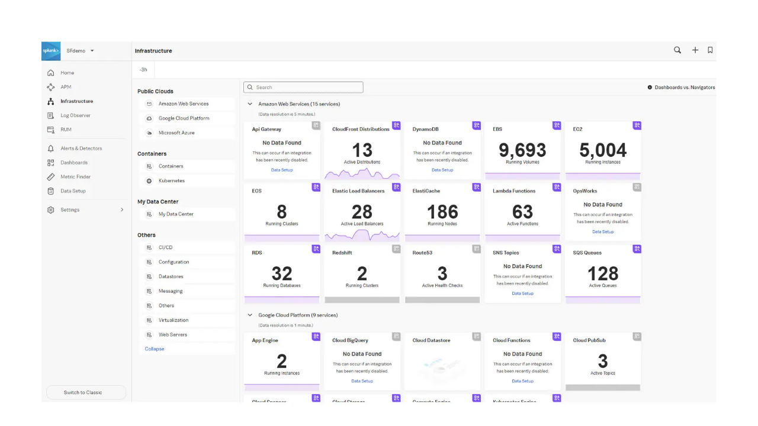

--- FILE ---
content_type: text/html;charset=utf-8
request_url: https://www.splunk.com/en_us/modals/cloud-monitoring.html
body_size: 8829
content:

<!DOCTYPE HTML>
<html lang="en">
    <head>
	<!-- Loading Page Metadata -->
	
    <meta charset="UTF-8"/>
    <meta http-equiv="Content-Type" content="text/html; charset=utf-8"/>
	<meta http-equiv="encoding" content="utf-8"/>
    <meta http-equiv="X-UA-Compatible" content="IE=Edge"/>
    <title>Cloud Monitoring | Splunk</title>
    <meta name="viewport" content="width=device-width, initial-scale=1, maximum-scale=1"/>
    <meta name="description" content="Cloud Monitoring model"/>
    <meta name="google-site-verification" content="FkgQj_Q2EMJDeZ-2L2s3ZUkxjg4IBuH3r22EhfJgsgw"/>
    <!-- Open Graph Meta Tags -->
    <meta property="og:type" content="website"/>
    <meta property="og:url" content="https://www.splunk.com/en_us/modals/cloud-monitoring.html"/>
    <meta property="og:title" content="Cloud Monitoring | Splunk"/>
    <meta property="og:description" content="Cloud Monitoring model"/>
    <meta property="og:image" content="https://www.splunk.com/content/dam/splunk2/en_us/images/social/splunk-cisco-social.jpg"/>
    <meta property="og:site_name" content="Splunk"/>
    <meta property="og:locale" content="en_US"/>
    <!-- Twitter Meta Tags -->
    <meta name="twitter:card" content="summary"/>
    <meta name="twitter:title" content="Cloud Monitoring | Splunk"/>
    <meta name="twitter:description" content="Cloud Monitoring model"/>
    <meta name="twitter:image" content="https://www.splunk.com/content/dam/splunk2/en_us/images/social/splunk-cisco-social.jpg"/>
    <meta name="twitter:URL" content="https://www.splunk.com/en_us/modals/cloud-monitoring.html"/>
    <script>
// akam-sw.js install script version 1.3.6
"serviceWorker"in navigator&&"find"in[]&&function(){var e=new Promise(function(e){"complete"===document.readyState||!1?e():(window.addEventListener("load",function(){e()}),setTimeout(function(){"complete"!==document.readyState&&e()},1e4))}),n=window.akamServiceWorkerInvoked,r="1.3.6";if(n)aka3pmLog("akam-setup already invoked");else{window.akamServiceWorkerInvoked=!0,window.aka3pmLog=function(){window.akamServiceWorkerDebug&&console.log.apply(console,arguments)};function o(e){(window.BOOMR_mq=window.BOOMR_mq||[]).push(["addVar",{"sm.sw.s":e,"sm.sw.v":r}])}var i="/akam-sw.js",a=new Map;navigator.serviceWorker.addEventListener("message",function(e){var n,r,o=e.data;if(o.isAka3pm)if(o.command){var i=(n=o.command,(r=a.get(n))&&r.length>0?r.shift():null);i&&i(e.data.response)}else if(o.commandToClient)switch(o.commandToClient){case"enableDebug":window.akamServiceWorkerDebug||(window.akamServiceWorkerDebug=!0,aka3pmLog("Setup script debug enabled via service worker message"),v());break;case"boomerangMQ":o.payload&&(window.BOOMR_mq=window.BOOMR_mq||[]).push(o.payload)}aka3pmLog("akam-sw message: "+JSON.stringify(e.data))});var t=function(e){return new Promise(function(n){var r,o;r=e.command,o=n,a.has(r)||a.set(r,[]),a.get(r).push(o),navigator.serviceWorker.controller&&(e.isAka3pm=!0,navigator.serviceWorker.controller.postMessage(e))})},c=function(e){return t({command:"navTiming",navTiming:e})},s=null,m={},d=function(){var e=i;return s&&(e+="?othersw="+encodeURIComponent(s)),function(e,n){return new Promise(function(r,i){aka3pmLog("Registering service worker with URL: "+e),navigator.serviceWorker.register(e,n).then(function(e){aka3pmLog("ServiceWorker registration successful with scope: ",e.scope),r(e),o(1)}).catch(function(e){aka3pmLog("ServiceWorker registration failed: ",e),o(0),i(e)})})}(e,m)},g=navigator.serviceWorker.__proto__.register;if(navigator.serviceWorker.__proto__.register=function(n,r){return n.includes(i)?g.call(this,n,r):(aka3pmLog("Overriding registration of service worker for: "+n),s=new URL(n,window.location.href),m=r,navigator.serviceWorker.controller?new Promise(function(n,r){var o=navigator.serviceWorker.controller.scriptURL;if(o.includes(i)){var a=encodeURIComponent(s);o.includes(a)?(aka3pmLog("Cancelling registration as we already integrate other SW: "+s),navigator.serviceWorker.getRegistration().then(function(e){n(e)})):e.then(function(){aka3pmLog("Unregistering existing 3pm service worker"),navigator.serviceWorker.getRegistration().then(function(e){e.unregister().then(function(){return d()}).then(function(e){n(e)}).catch(function(e){r(e)})})})}else aka3pmLog("Cancelling registration as we already have akam-sw.js installed"),navigator.serviceWorker.getRegistration().then(function(e){n(e)})}):g.call(this,n,r))},navigator.serviceWorker.controller){var u=navigator.serviceWorker.controller.scriptURL;u.includes("/akam-sw.js")||u.includes("/akam-sw-preprod.js")||u.includes("/threepm-sw.js")||(aka3pmLog("Detected existing service worker. Removing and re-adding inside akam-sw.js"),s=new URL(u,window.location.href),e.then(function(){navigator.serviceWorker.getRegistration().then(function(e){m={scope:e.scope},e.unregister(),d()})}))}else e.then(function(){window.akamServiceWorkerPreprod&&(i="/akam-sw-preprod.js"),d()});if(window.performance){var w=window.performance.timing,l=w.responseEnd-w.responseStart;c(l)}e.then(function(){t({command:"pageLoad"})});var k=!1;function v(){window.akamServiceWorkerDebug&&!k&&(k=!0,aka3pmLog("Initializing debug functions at window scope"),window.aka3pmInjectSwPolicy=function(e){return t({command:"updatePolicy",policy:e})},window.aka3pmDisableInjectedPolicy=function(){return t({command:"disableInjectedPolicy"})},window.aka3pmDeleteInjectedPolicy=function(){return t({command:"deleteInjectedPolicy"})},window.aka3pmGetStateAsync=function(){return t({command:"getState"})},window.aka3pmDumpState=function(){aka3pmGetStateAsync().then(function(e){aka3pmLog(JSON.stringify(e,null,"\t"))})},window.aka3pmInjectTiming=function(e){return c(e)},window.aka3pmUpdatePolicyFromNetwork=function(){return t({command:"pullPolicyFromNetwork"})})}v()}}();</script>
<script defer="defer" type="text/javascript" src="/.rum/@adobe/helix-rum-js@%5E2/dist/rum-standalone.js"></script>
<link rel="canonical" href="https://www.splunk.com/en_us/modals/cloud-monitoring.html"/>
    

    <!--  Index Configuration -->
    <meta name="robots" content="NOINDEX,NOFOLLOW"/>
    
    <meta name="application-name" content="Splunk"/>
    <meta name="msapplication-TileColor" content="#FFFFFF"/>

    
        <link rel="preconnect" href="https://www.google-analytics.com"/>
        <link rel="preconnect" href="https://www.googletagmanager.com"/>
        <link rel="preconnect" href="https://geolocation.onetrust.com"/>
        <link rel="dns-prefetch" href="https://www.google-analytics.com"/>
        <link rel="dns-prefetch" href="https://www.googletagmanager.com"/>
        <link rel="dns-prefetch" href="https://geolocation.onetrust.com"/>
    


	

    
        <script> var splunkMeta = {"site":{"language":"en","environment":"prod","siteName":"splunkcom"},"page":{"modifiedDate":"10-04-2023","template":"Splunk WWW - Blank Template","assetType":"N/A","originalPublishDate":"08-08-2024","urlPath":"https://www.splunk.com/en_us/modals/cloud-monitoring.html","productArea":"N/A","freeSplunkButton":"","containForm":"no","blogAuthorName":"N/A","blogPromoCard":"N/A","blogCategory":"N/A","blogBylineDate":"N/A","campaignGroup":"N/A","pageOwner":"productsandverticals"}};</script>
    

    
        <script type="application/ld+json">{"@context":"https://schema.org","type":"WebSite","url":"https://www.splunk.com/","potentialAction":{"type":"SearchAction","target":"http://www.splunk.com/en_us/search.html?query={search_term_string}","query-input":"required name=search_term_string"}}</script>
    

    



	<!-- Loading favicons -->
	
   	<link rel="apple-touch-icon-precomposed" sizes="57x57" href="/content/dam/splunk2/images/icons/favicons/apple-touch-icon-57x57.png"/>
	<link rel="apple-touch-icon-precomposed" sizes="114x114" href="/content/dam/splunk2/images/icons/favicons/apple-touch-icon-114x114.png"/>
	<link rel="apple-touch-icon-precomposed" sizes="72x72" href="/content/dam/splunk2/images/icons/favicons/apple-touch-icon-72x72.png"/>
	<link rel="apple-touch-icon-precomposed" sizes="144x144" href="/content/dam/splunk2/images/icons/favicons/apple-touch-icon-144x144.png"/>
	<link rel="apple-touch-icon-precomposed" sizes="60x60" href="/content/dam/splunk2/images/icons/favicons/apple-touch-icon-60x60.png"/>
	<link rel="apple-touch-icon-precomposed" sizes="120x120" href="/content/dam/splunk2/images/icons/favicons/apple-touch-icon-120x120.png"/>
	<link rel="apple-touch-icon-precomposed" sizes="76x76" href="/content/dam/splunk2/images/icons/favicons/apple-touch-icon-76x76.png"/>
	<link rel="apple-touch-icon-precomposed" sizes="152x152" href="/content/dam/splunk2/images/icons/favicons/apple-touch-icon-152x152.png"/>
	<link rel="icon" type="image/png" href="/content/dam/splunk2/images/icons/favicons/favicon-196x196.png" sizes="196x196"/>
	<link rel="icon" type="image/png" href="/content/dam/splunk2/images/icons/favicons/favicon-96x96.png" sizes="96x96"/>
	<link rel="icon" type="image/png" href="/content/dam/splunk2/images/icons/favicons/favicon-32x32.png" sizes="32x32"/>
	<link rel="icon" type="image/png" href="/content/dam/splunk2/images/icons/favicons/favicon-16x16.png" sizes="16x16"/>
	<link rel="icon" type="image/png" href="/content/dam/splunk2/images/icons/favicons/favicon-128.png" sizes="128x128"/>
	<link rel="shortcut icon" type="image/x-icon" href="/content/dam/splunk2/images/icons/favicons/favicon.ico"/>
	<meta name="msapplication-TileImage" content="/content/dam/splunk2/images/icons/favicons/mstile-144x144.png"/>
	<meta name="msapplication-square70x70logo" content="/content/dam/splunk2/images/icons/favicons/mstile-70x70.png"/>
	<meta name="msapplication-square150x150logo" content="/content/dam/splunk2/images/icons/favicons/mstile-150x150.png"/>
	<meta name="msapplication-wide310x150logo" content="/content/dam/splunk2/images/icons/favicons/mstile-310x150.png"/>
	<meta name="msapplication-square310x310logo" content="/content/dam/splunk2/images/icons/favicons/mstile-310x310.png"/>

	
		<script>
	window.dataLayer = window.dataLayer || [];
    var reactComponents = [];
</script>
		
		
		<style>.async-hide { opacity: 0 !important} </style>
		<script>(function(a,s,y,n,c,h,i,d,e){s.className+=' '+y;h.start=1*new Date; h.end=i=function(){s.className=s.className.replace(RegExp(' ?'+y),'')}; (a[n]=a[n]||[]).hide=h;setTimeout(function(){i();h.end=null},c);h.timeout=c; })(window,document.documentElement,'async-hide','dataLayer',4000, {'GTM-N4QZZ4H':true});</script>
		 <script> (function(i,s,o,g,r,a,m){i['GoogleAnalyticsObject']=r;i[r]=i[r]||function(){ (i[r].q=i[r].q||[]).push(arguments)},i[r].l=1*new Date();a=s.createElement(o), m=s.getElementsByTagName(o)[0];a.async=1;a.src=g;m.parentNode.insertBefore(a,m) })(window,document,'script','https://www.google-analytics.com/analytics.js','ga'); ga('create', 'UA-399680-1', 'auto', {allowLinker: true}); ga('require', 'GTM-N4QZZ4H'); </script> 
	
	

		
   <!-- Google Tag Manager -->
   <script>
      (function(w,d,s,l,i){w[l]=w[l]||[];w[l].push({'gtm.start':
      new Date().getTime(),event:'gtm.js'});var f=d.getElementsByTagName(s)[0],
      j=d.createElement(s),dl=l!='dataLayer'?'&l='+l:'';j.async=true;j.src=
      '//www.googletagmanager.com/gtm.js?id='+i+dl+ '&amp';f.parentNode.insertBefore(j,f);
      })(window,document,'script','dataLayer','GTM-TPV7TP');
   </script>
  <!-- End Google Tag Manager -->

	
	
	

	



	
	
        
    
<link rel="stylesheet" href="/etc.clientlibs/splunk/core/clientlibs/clientlib-site.lc-8ea0269aacd4d4415a2f71047dc3b3fc-lc.min.css" type="text/css">
<link rel="stylesheet" href="/etc.clientlibs/splunk/core/clientlibs/clientlib-grid.lc-bb713072b5976d261787ea0ad0a332b1-lc.min.css" type="text/css">



    
    
    
    



    



    
        <script type="text/javascript">
            var siteConfig= {"loginUrl":"/saml/login","logoutUrl":"/api/bin/sso/logout?module=sso_logout","splunkSubSignUp":"https://www.splunk.com/page/sign_up","eulaCheck":"/bin/splunk/eulaservices","authCheckUrl":"/api/bin/user/info","activityUrl":"/api/bin/user/dlactivity","ajax_sendtoeloqua":"/index.php?module=users&func=ajax_sendtoeloqua","cloudtrial":"/api/bin/product/cloudtrial","calculator":"/bin/splunk/create-calculator","eulaservices":"/api/bin/splunk/eulaservices","ucd_endpoint":"/api/bin/splunk/ucd","contact_endpoint":"/api/bin/lead/contact","location_endpoint":"/api/bin/user/location","user_info_endpoint":"/api/bin/user/info"};
        </script>
    



<script type="text/javascript">
    var featureFlagMktoRestEnable = {"mktoRestEnable": true};
</script>
<script type="text/javascript">
    var featureFlagWebApiHostEnable = {"webApiHostEnable": true};
</script>

    <script src="https://cdn.signalfx.com/o11y-gdi-rum/v1/splunk-otel-web.js" crossorigin="anonymous"></script>
    <script src="https://cdn.signalfx.com/o11y-gdi-rum/v1/splunk-otel-web-session-recorder.js" crossorigin="anonymous"></script>
    <script>
           // RUM TRACING:
           SplunkRum.init({
               realm: "us1",
               rumAccessToken: "_eGy6DzWJw7ANofendg4JA",
               applicationName: "WWW-WEBMKT-AEM:splunkcom:en_us:N/A:cloud-monitoring:productsandverticals",
               deploymentEnvironment: "WMD-PROD-PUBLISH"
           });
           // RUM REPLAY:
           SplunkSessionRecorder.init({
               realm: "us1",
               rumAccessToken: "_eGy6DzWJw7ANofendg4JA"
           });
    </script>


	
    
    
    
        
    
<script src="/etc.clientlibs/splunk/core/clientlibs/clientlib-jquery.lc-9e8acb3cead9772942348e632e209820-lc.min.js"></script>



    

	
    
    

    

    



    
    
    

	<script>
        !function(e,t){"object"==typeof exports&&"undefined"!=typeof module?module.exports=t():"function"==typeof define&&define.amd?define(t):(e=e||self,function(){var n=e.Cookies,r=e.Cookies=t();r.noConflict=function(){return e.Cookies=n,r}}())}(this,function(){"use strict";function e(e){for(var t=1;t<arguments.length;t++){var n=arguments[t];for(var r in n)e[r]=n[r]}return e}var t={read:function(e){return e.replace(/(%[\dA-F]{2})+/gi,decodeURIComponent)},write:function(e){return encodeURIComponent(e).replace(/%(2[346BF]|3[AC-F]|40|5[BDE]|60|7[BCD])/g,decodeURIComponent)}};return function n(r,o){function i(t,n,i){if("undefined"!=typeof document){"number"==typeof(i=e({},o,i)).expires&&(i.expires=new Date(Date.now()+864e5*i.expires)),i.expires&&(i.expires=i.expires.toUTCString()),t=encodeURIComponent(t).replace(/%(2[346B]|5E|60|7C)/g,decodeURIComponent).replace(/[()]/g,escape),n=r.write(n,t);var c="";for(var u in i)i[u]&&(c+="; "+u,!0!==i[u]&&(c+="="+i[u].split(";")[0]));return document.cookie=t+"="+n+c}}return Object.create({set:i,get:function(e){if("undefined"!=typeof document&&(!arguments.length||e)){for(var n=document.cookie?document.cookie.split("; "):[],o={},i=0;i<n.length;i++){var c=n[i].split("="),u=c.slice(1).join("=");'"'===u[0]&&(u=u.slice(1,-1));try{var f=t.read(c[0]);if(o[f]=r.read(u,f),e===f)break}catch(e){}}return e?o[e]:o}},remove:function(t,n){i(t,"",e({},n,{expires:-1}))},withAttributes:function(t){return n(this.converter,e({},this.attributes,t))},withConverter:function(t){return n(e({},this.converter,t),this.attributes)}},{attributes:{value:Object.freeze(o)},converter:{value:Object.freeze(r)}})}(t,{path:"/"})});
        if(Cookies.get('WEBID')===undefined && Cookies.get('fed.IsLoggedIn')==='1' && Cookies.get('wcmmode')===undefined && document.getElementById("sharedglobalheader")===null){
            window.location.href= "/saml/login?redirecturl="+encodeURIComponent(window.location.href);
        }
    </script>

<script>(window.BOOMR_mq=window.BOOMR_mq||[]).push(["addVar",{"rua.upush":"false","rua.cpush":"true","rua.upre":"false","rua.cpre":"true","rua.uprl":"false","rua.cprl":"false","rua.cprf":"false","rua.trans":"SJ-d3d0cab3-eedf-42d2-b76d-10918523616d","rua.cook":"false","rua.ims":"false","rua.ufprl":"false","rua.cfprl":"true","rua.isuxp":"false","rua.texp":"norulematch","rua.ceh":"false","rua.ueh":"false","rua.ieh.st":"0"}]);</script>
                              <script>!function(e){var n="https://s.go-mpulse.net/boomerang/";if("False"=="True")e.BOOMR_config=e.BOOMR_config||{},e.BOOMR_config.PageParams=e.BOOMR_config.PageParams||{},e.BOOMR_config.PageParams.pci=!0,n="https://s2.go-mpulse.net/boomerang/";if(window.BOOMR_API_key="M7Q82-FTRNS-TEZ4E-UCSZ2-NQJ9C",function(){function e(){if(!o){var e=document.createElement("script");e.id="boomr-scr-as",e.src=window.BOOMR.url,e.async=!0,i.parentNode.appendChild(e),o=!0}}function t(e){o=!0;var n,t,a,r,d=document,O=window;if(window.BOOMR.snippetMethod=e?"if":"i",t=function(e,n){var t=d.createElement("script");t.id=n||"boomr-if-as",t.src=window.BOOMR.url,BOOMR_lstart=(new Date).getTime(),e=e||d.body,e.appendChild(t)},!window.addEventListener&&window.attachEvent&&navigator.userAgent.match(/MSIE [67]\./))return window.BOOMR.snippetMethod="s",void t(i.parentNode,"boomr-async");a=document.createElement("IFRAME"),a.src="about:blank",a.title="",a.role="presentation",a.loading="eager",r=(a.frameElement||a).style,r.width=0,r.height=0,r.border=0,r.display="none",i.parentNode.appendChild(a);try{O=a.contentWindow,d=O.document.open()}catch(_){n=document.domain,a.src="javascript:var d=document.open();d.domain='"+n+"';void(0);",O=a.contentWindow,d=O.document.open()}if(n)d._boomrl=function(){this.domain=n,t()},d.write("<bo"+"dy onload='document._boomrl();'>");else if(O._boomrl=function(){t()},O.addEventListener)O.addEventListener("load",O._boomrl,!1);else if(O.attachEvent)O.attachEvent("onload",O._boomrl);d.close()}function a(e){window.BOOMR_onload=e&&e.timeStamp||(new Date).getTime()}if(!window.BOOMR||!window.BOOMR.version&&!window.BOOMR.snippetExecuted){window.BOOMR=window.BOOMR||{},window.BOOMR.snippetStart=(new Date).getTime(),window.BOOMR.snippetExecuted=!0,window.BOOMR.snippetVersion=12,window.BOOMR.url=n+"M7Q82-FTRNS-TEZ4E-UCSZ2-NQJ9C";var i=document.currentScript||document.getElementsByTagName("script")[0],o=!1,r=document.createElement("link");if(r.relList&&"function"==typeof r.relList.supports&&r.relList.supports("preload")&&"as"in r)window.BOOMR.snippetMethod="p",r.href=window.BOOMR.url,r.rel="preload",r.as="script",r.addEventListener("load",e),r.addEventListener("error",function(){t(!0)}),setTimeout(function(){if(!o)t(!0)},3e3),BOOMR_lstart=(new Date).getTime(),i.parentNode.appendChild(r);else t(!1);if(window.addEventListener)window.addEventListener("load",a,!1);else if(window.attachEvent)window.attachEvent("onload",a)}}(),"".length>0)if(e&&"performance"in e&&e.performance&&"function"==typeof e.performance.setResourceTimingBufferSize)e.performance.setResourceTimingBufferSize();!function(){if(BOOMR=e.BOOMR||{},BOOMR.plugins=BOOMR.plugins||{},!BOOMR.plugins.AK){var n="true"=="true"?1:0,t="",a="gqhla6ixgqvnc2lq3g4q-f-97523eaa1-clientnsv4-s.akamaihd.net",i="false"=="true"?2:1,o={"ak.v":"39","ak.cp":"640520","ak.ai":parseInt("418654",10),"ak.ol":"0","ak.cr":9,"ak.ipv":4,"ak.proto":"h2","ak.rid":"2891ee4c","ak.r":42313,"ak.a2":n,"ak.m":"a","ak.n":"essl","ak.bpcip":"52.14.176.0","ak.cport":49010,"ak.gh":"23.52.41.211","ak.quicv":"","ak.tlsv":"tls1.3","ak.0rtt":"","ak.0rtt.ed":"","ak.csrc":"-","ak.acc":"","ak.t":"1769003449","ak.ak":"hOBiQwZUYzCg5VSAfCLimQ==p++BR6B55BHQnyd3MGfDUnSjZksqqIvzCaI54wVNimmjvQB/skq2wj8Spb+sT5EVHlvU//HmrN6pY/keJph4zFIg/O+SU3+BKaC8bSnpM1xM2ei5OAMAaO7/L1rWsHfdyK2flBOiVu2fNs+7I0bMfhAsG7Fbonxehh7yu7DXk3jR6Nf7w+O9VyC7RgVwfnYIij7ZsxPImpKl3beCckdZ1XqFsBCeTiux0QDMuh7pDK+FXTQIoiViZPqy3isyKviF1kH6GcBdMW+5OWpfcmXGX/L3g8w7YdbbQricL4zsFW5jvUE4SKCLcVPp7BCDguzqL4MhRw73ldbfe9TKpGp/ZVEodraQmiRBkFSpsiPd4EELIMnfGOA+yl5v1ttvpuiNfYXakkZvrSv0+12OzgpQKbbiqx47iJQqJpPnmTUhuUY=","ak.pv":"319","ak.dpoabenc":"","ak.tf":i};if(""!==t)o["ak.ruds"]=t;var r={i:!1,av:function(n){var t="http.initiator";if(n&&(!n[t]||"spa_hard"===n[t]))o["ak.feo"]=void 0!==e.aFeoApplied?1:0,BOOMR.addVar(o)},rv:function(){var e=["ak.bpcip","ak.cport","ak.cr","ak.csrc","ak.gh","ak.ipv","ak.m","ak.n","ak.ol","ak.proto","ak.quicv","ak.tlsv","ak.0rtt","ak.0rtt.ed","ak.r","ak.acc","ak.t","ak.tf"];BOOMR.removeVar(e)}};BOOMR.plugins.AK={akVars:o,akDNSPreFetchDomain:a,init:function(){if(!r.i){var e=BOOMR.subscribe;e("before_beacon",r.av,null,null),e("onbeacon",r.rv,null,null),r.i=!0}return this},is_complete:function(){return!0}}}}()}(window);</script></head>
    <body lang="en_US" data-is-mode-edit="false" class="modal-page page basicpage locale_en_us region_NA  navmode-default">
        <div id="panel-sharer-overlay" class="hide"></div>            
    	
<!-- Region Info -->
<div class="d-done user-region" data-region-required="false"></div>

<!-- Download Page Info -->


<!-- Mobile Thankyou Page Info -->


<!-- Detect Cookie -->

	<div class="d-done detect-cookie" data-check-cookie="true" data-auth-required="false" data-auth-url="https://login.splunk.com/?module=roles&amp;func=showloginform"></div>


    
<script src="/etc.clientlibs/splunk/core/clientlibs/clientlib-auth.lc-84ba38629e0b5770c4c151cf2f1f8285-lc.min.js"></script>




    	
	    	<!-- Include GTM NOSCRIPT -->
	    	
	<!-- Google Tag Manager (noscript) -->
    <noscript><iframe src="https://www.googletagmanager.com/ns.html?id=GTM-TPV7TP&amp" height="0" width="0" style="display:none;visibility:hidden"></iframe></noscript>
    <!-- End Google Tag Manager (noscript) -->

    	
        <!--Skip to main content-->
        <div class="skipMainContent">
            <a data-track-analytics="true" href="#splunk-main-content" class="skipMainContent__link splunk-btn sp-btn-borderless" tabindex="0">
                
            </a>
        </div>
        <!--skip to main content ends-->
        
        
            



            
<div class="root responsivegrid container">


<div class="aem-Grid aem-Grid--12 aem-Grid--default--12 ">
    
    <div class="responsivegrid aem-GridColumn aem-GridColumn--default--12">


<div class="aem-Grid aem-Grid--12 aem-Grid--default--12 ">
    
    <div class="text-image base-component parbase aem-GridColumn aem-GridColumn--default--12">
   
     
        

    


    <!-- keep following calss for in pageNav to work. -->
    

    
    
    
    

       

    
        
    <div class="splunk-tni-wrapper  ">
        
    
<link rel="stylesheet" href="/etc.clientlibs/splunk/core/components/content/text-image/v1/text-image/clientlibs.lc-f7b6be7eeff4fca2baf3ccef85cfa18c-lc.min.css" type="text/css">



        
        <div class="tni tni--image-left  unwrap-text">

            

            
            <div class="tni__image splunk-image splunk-image-fullwidth " style="min-width: splunk-image-fullwidth;max-width: splunk-image-fullwidth;">

                
                
                
                <picture class="splunk-picture-wrapper  eight-by-five center-center">
                    
                    <source srcset="/content/dam/splunk2/en_us/images/screenshots/use-cases/cloud-monitoring/cm-m-infrastructure.jpg" media="(max-width: 767px)"/>
                    

                    <img data-src="/content/dam/splunk2/en_us/images/screenshots/use-cases/cloud-monitoring/cm-m-infrastructure.jpg" class=" lazyload splunk-image  splunk-image-fullwidth " alt="cm-m-infrastructure"/>
                    
                    <figcaption></figcaption>
                </picture>
                
                
            </div>

            <!-- Text authored -->
            
                
            
        </div>
        
    
<script src="/etc.clientlibs/splunk/core/components/content/text-image/v1/text-image/clientlibs.lc-7ea80d329b490c87cb71b0db79238c30-lc.min.js"></script>



    </div>

    


    
   
    
        

    

</div>

    
</div>
</div>

    
</div>
</div>


            
		  
    

    <!-- This is to load I18n script needed for form pages -->




	
	
        
    
<script type="text/javascript" src="/etc.clientlibs/splunk/core/clientlibs/clientlib-vendors.lc-0254f83be7ac46900ae19e5c3b78aceb-lc.min.js"></script><script type="text/javascript" src="/etc.clientlibs/splunk/core/clientlibs/clientlib-dependencies.lc-07fb3d8168307696bb13add91ccd75c8-lc.min.js"></script><script type="text/javascript" src="/etc.clientlibs/clientlibs/granite/jquery/granite/csrf.lc-652a558c3774088b61b0530c184710d1-lc.min.js"></script><script type="text/javascript" src="/etc.clientlibs/splunk/core/clientlibs/clientlib-site.lc-04a75109d2f7bc565c701459b11df8c8-lc.min.js"></script>


    
    
    
    



	

<script type="text/javascript">
    var featureFlagRumEnable = {"rumEnable": true};
</script>
    
    
    	 
    	 
	<!-- OneTrust Cookies Consent Notice start -->
<!--	<script src="https://cdn.cookielaw.org/scripttemplates/otSDKStub.js"  type="text/javascript" charset="UTF-8" data-document-language="true" data-domain-script="9ff638b7-8097-449d-9741-7b3c526b0da7"></script>
	<script type="text/javascript">
		function OptanonWrapper() { window.dataLayer.push( { event: 'OneTrustGroupsUpdated' } ) ; }
	</script>-->
	<!-- OneTrust Cookies Consent Notice end -->

   	

    

    

    




            

				<!-- Html file to show the page in Modal approach -->
<!-- Modal -->
<div class="splunk-new-modal modal fade-scale in" id="splunk-new-modal" tabindex="-1" role="dialog" aria-labelledby="splunk-new-modal" aria-hidden="true">
	<div class="modal-dialog modal-fullscreen" role="document">
		<div class="modal-content">
			<div class="modal-header">
				<button type="button" class="close" data-track-analytics="true" data-dismiss="modal" aria-label="Close">
					<span class="close-hidden-text modal-close" aria-hidden="true">&times;</span>
				</button>
			</div>
			<div class="modal-body">
				<div class="extended-section container-fluid">
				  <!-- Section to append modal content -->
				</div>
				<div class="modal-title splunk-superModal-title" id="splunk-new-modal-title"></div>
			</div>
		</div>
	</div>
</div>
			
        
        <!-- Talk to Sales -->
        
	

        
    </body>
</html>

--- FILE ---
content_type: application/javascript
request_url: https://api.ipify.org/?format=jsonp&callback=getIP
body_size: -48
content:
getIP({"ip":"52.14.176.121"});